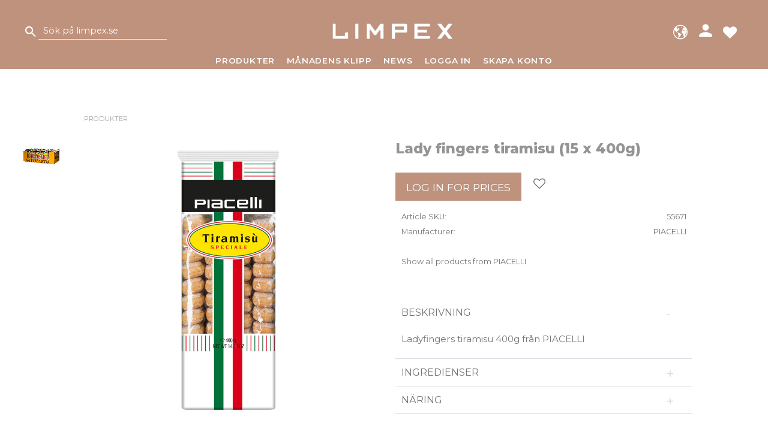

--- FILE ---
content_type: text/css
request_url: https://cdn.starwebserver.se/shops/limpexkonfektyr/themes/william/css/shop-custom.min.css?_=1745999678
body_size: 12085
content:
@charset "UTF-8";@keyframes fadein{0%{opacity:0}100%{opacity:1}}body,button,html,input,select,textarea,.save-percent-info,.slideshow-block .caption,h1,h2,h3,h4,a{overflow-wrap:break-word;word-wrap:break-word;-ms-word-break:break-all;word-break:break-word;-ms-hyphens:auto;-moz-hyphens:auto;-webkit-hyphens:auto;hyphens:auto;letter-spacing:normal}h1{margin-top:0}body,button,html,input,select,textarea,.save-percent-info,.slideshow-block .caption{font-family:"Montserrat",sans-serif}h1,h2,h3,h4,.product-price{font-family:"Montserrat",sans-serif}.selling-price{color:#b94d40}.bundled-products-gallery .product-sku,.products-gallery .product-sku,.related-products-gallery .product-sku{font-family:"Montserrat",sans-serif}.max-width-l{max-width:1600px;margin-left:auto!important;margin-right:auto!important}.max-width-m{max-width:1200px;margin-left:auto!important;margin-right:auto!important}.max-width-s{max-width:900px;margin-left:auto!important;margin-right:auto!important}.margin-top-l{margin-top:80px!important}.margin-top-m{margin-top:40px!important}.margin-top-s{margin-top:10px!important}.margin-bottom-l{margin-bottom:120px!important}.margin-bottom-m{margin-bottom:60px!important}.margin-bottom-s{margin-bottom:30px!important}.fullbredd{width:100%}.fullbredd img{width:100%}.fullbredd p{margin:0}.fullbredd-bild{width:calc(100% + 20px);max-width:calc(100% + 20px);margin:150px 0 80px -10px;padding:0}.fullbredd-bild img{width:100%;margin:0;padding:0}.fullbredd-bild p{margin:0;padding:0}.fill-images img{width:100%;height:auto;object-fit:cover}.text-align-center{text-align:center}.product-list-block .variants-container .image-variants-images{position:relative}.product-list-block .variants-container .image-variants-images:before{content:"";background:rgba(255,255,255,0);position:absolute;top:-60px;right:auto;bottom:auto;left:0;width:calc(100% - 60px);height:60px}.original-price .price{text-decoration:none}.original-price .price .amount{text-decoration:line-through}.product-list .gallery .original-price .price{font-size:1.2rem}.button,.cart-content-close,.checkout-link,.product-status-checkout-link,button{background-color:#BF927D}.desktop .button:hover,.desktop .cart-content-close:hover,.desktop .checkout-link:hover,.desktop .product-status-checkout-link:hover,.desktop button:hover,.desktop input[type=button]:hover,.desktop input[type=submit]:hover{background-color:#654939}.has-favorite-cart .add-to-cart-form .order-data,.has-favorite-cart .add-to-cart-form .product-add-to-cart-action,.has-favorite-cart .add-to-cart-form .product-status,.has-favorite-cart .add-to-cart-form .product-variants,.has-favorite-cart .add-to-cart-form .quantity-field{margin-right:0;width:100%}.products-gallery .has-image-variants .image-variants-color,.related-products-gallery .has-image-variants .image-variants-color{border:1px solid rgba(0,0,0,.2)}.category-list-block{max-width:1600px}.category-list-block h2{position:relative;display:inline-block;color:#000;font-weight:900;font-size:.85rem;position:relative;text-align:center;margin-bottom:0;background:#FFF;z-index:50;text-transform:uppercase;padding:0}.category-list-block h2:after{content:"";position:absolute;top:auto;right:0;bottom:0;left:auto;width:24px;height:2px;background-color:#BF927D}.category-list-block .categories-gallery,.category-list-block .flickity-slider{margin-left:-10px;margin-right:0;justify-content:center}@media only screen and (min-width:560px){.category-list-block .categories-gallery,.category-list-block .flickity-slider{margin-left:-20px;margin-right:-10px}}@media only screen and (min-width:1080px){.category-list-block .categories-gallery,.category-list-block .flickity-slider{margin-left:0;margin-right:0}}.category-list-block .categories-gallery .gallery-item,.category-list-block .flickity-slider .gallery-item{margin-bottom:10px;border:solid 1px rgba(0,0,0,.1);transition:background-color 0.3s}@media only screen and (min-width:1080px){.category-list-block .categories-gallery .gallery-item,.category-list-block .flickity-slider .gallery-item{width:calc(20% - 20px)}}.category-list-block .categories-gallery .gallery-item a.category-info,.category-list-block .flickity-slider .gallery-item a.category-info{flex-direction:row}.category-list-block .categories-gallery .gallery-item a.category-info figure,.category-list-block .flickity-slider .gallery-item a.category-info figure{flex:unset}.category-list-block .categories-gallery .gallery-item .details,.category-list-block .flickity-slider .gallery-item .details{flex:auto}.category-list-block .categories-gallery .gallery-item .details .gallery-item-description,.category-list-block .flickity-slider .gallery-item .details .gallery-item-description{display:flex;align-items:center;height:100%}.category-list-block .categories-gallery .gallery-item img,.category-list-block .flickity-slider .gallery-item img{filter:grayscale(1) contrast(1.2);width:50px;height:50px;object-fit:cover;padding:5px}.category-list-block .categories-gallery .gallery-item figure,.category-list-block .flickity-slider .gallery-item figure{flex:unset;width:50px;height:50px}.category-list-block .categories-gallery .gallery-item figure .figure-content,.category-list-block .flickity-slider .gallery-item figure .figure-content{width:50px;border:0}.category-list-block .categories-gallery .gallery-item h3,.category-list-block .flickity-slider .gallery-item h3{color:#757575;font-weight:800;font-style:normal;text-transform:uppercase;padding:5px 10px 5px 15px;transition:color 0.3s;margin:0;font-size:.75rem;text-overflow:ellipsis;overflow:hidden;white-space:nowrap}@media only screen and (min-width:1080px){.category-list-block .categories-gallery .gallery-item h3,.category-list-block .flickity-slider .gallery-item h3{font-size:1rem}}.categories-gallery h3{max-width:90%}@media only screen and (min-width:1080px){#product-list-page .category-list-block{max-width:100%}#product-list-page .category-list-block .categories-gallery{margin-left:-10px}#product-list-page .category-list-block .categories-gallery .gallery-item{width:calc(33.3334% - 10px)}}@media only screen and (min-width:1080px) and (min-width:1150px){#product-list-page .category-list-block .categories-gallery .gallery-item{width:calc(25% - 10px)}}@media only screen and (min-width:1080px) and (min-width:1550px){#product-list-page .category-list-block .categories-gallery .gallery-item{width:calc(20% - 10px)}}.desktop .gallery-item.has-boost-variants:hover .button.info{display:block}#product-page .boost-active .product-list-container .select-type.advanced.has-image-variants .control:not(.flickity-enabled){display:flex;flex-wrap:wrap;border:solid 1px rgba(0,0,0,.1);padding:3px 3px 0 3px}.favorite:hover:before{color:#BF927D;transition:color 0.3s ease-in-out}.slideshow-block{opacity:1}@media only screen and (min-width:1024px){.flickity-prev-next-button{display:none}}.icon-container .favorite-active:before{content:"\e90c";color:#BF927D}#blog-page .layout,#blog-post-page .layout,.category-description,.customer-page #main-content,.preview-cart-import,.product-overview,.site-footer-content{max-width:100%}.custom-page.has-visible-shopping-cart,.custom-page.has-visible-shopping-favorite-cart,.custom-page.has-visible-off-canvas-nav,#customer-info-page.has-visible-shopping-cart,#customer-info-page.has-visible-shopping-favorite-cart,#customer-info-page.has-visible-off-canvas-nav,#terms-page.has-visible-shopping-cart,#terms-page.has-visible-shopping-favorite-cart,#terms-page.has-visible-off-canvas-nav,#support-page.has-visible-shopping-cart,#support-page.has-visible-shopping-favorite-cart,#support-page.has-visible-off-canvas-nav,#orders-page.has-visible-shopping-cart,#orders-page.has-visible-shopping-favorite-cart,#orders-page.has-visible-off-canvas-nav,#how-page.has-visible-shopping-cart,#how-page.has-visible-shopping-favorite-cart,#how-page.has-visible-off-canvas-nav,#policy-page.has-visible-shopping-cart,#policy-page.has-visible-shopping-favorite-cart,#policy-page.has-visible-off-canvas-nav,#complaint-return-page.has-visible-shopping-cart,#complaint-return-page.has-visible-shopping-favorite-cart,#complaint-return-page.has-visible-off-canvas-nav,#product-page.has-visible-shopping-cart,#product-page.has-visible-shopping-favorite-cart,#product-page.has-visible-off-canvas-nav{margin-top:0}.custom-page #content,#customer-info-page #content,#terms-page #content,#support-page #content,#orders-page #content,#how-page #content,#policy-page #content,#complaint-return-page #content,#product-page #content{padding-top:95px}@media only screen and (min-width:1024px){.custom-page #content,#customer-info-page #content,#terms-page #content,#support-page #content,#orders-page #content,#how-page #content,#policy-page #content,#complaint-return-page #content,#product-page #content{padding-top:145px}}.custom-page #main-content,#customer-info-page #main-content,#terms-page #main-content,#support-page #main-content,#orders-page #main-content,#how-page #main-content,#policy-page #main-content,#complaint-return-page #main-content,#product-page #main-content{max-width:1300px;margin-left:auto;margin-right:auto;background:#FFF;margin-top:20px;padding:.1rem 1rem 1rem 1rem}.block.column-content.inline-button{display:flex;justify-content:center;align-items:center;text-transform:uppercase;width:100%;background-color:#FFF}.block.column-content.inline-button a{font-size:.9rem;font-weight:200;min-width:200px;position:relative;display:flex;justify-content:center;align-items:center;letter-spacing:.1rem;transition:letter-spacing 0.5s}.block.column-content.inline-button a:hover{text-decoration:none;letter-spacing:.2rem;transition:letter-spacing 0.5s}body,html,input,select,textarea{color:#757575}.block.column-content.inline-button-blog{display:flex;justify-content:flex-end;align-items:center;text-transform:uppercase;width:100%;max-width:none}.block.column-content.inline-button-blog p{margin:0;opacity:0;transform:translateX(50px);transition:transform 0.3s ease-out,opacity 0.3s}.block.column-content.inline-button-blog a{position:relative;color:#FFF;font-size:.85rem;font-weight:800;min-width:200px;display:flex;justify-content:center;align-items:center;padding:10px 37px 10px 0}.block.column-content.inline-button-blog a:before{position:absolute;content:"";right:17px;width:100%;height:100%;background-color:#654939;transform:skewX(-30deg);z-index:-5}.block.column-content.inline-button-blog a:hover{text-decoration:none}.two.column-content.two-column-info-module{max-width:none;width:calc(100% + 20px);margin-left:-10px;margin-right:-10px;position:relative;height:400px;margin-bottom:220px}@media only screen and (min-width:1024px){.two.column-content.two-column-info-module{margin-right:-10px;margin-bottom:0}}.two.column-content.two-column-info-module .column.left img{object-position:right center;object-fit:cover;position:absolute;top:0;right:0;bottom:0;left:0;width:100%;height:100%;z-index:-1}.two.column-content.two-column-info-module .column.right{position:absolute;right:auto;bottom:auto;left:-6vw;width:474px;min-height:300px;background:#FFF;padding:40px;transform:rotate(-5deg) scale(.9);border:solid 30px #000;border-radius:5px;top:330px}@media only screen and (min-width:1024px){.two.column-content.two-column-info-module .column.right{transform:rotate(-5deg) scale(1);left:4vw;top:110px}}.two.column-content.two-column-info-module .column.right h1{margin-top:0;font-size:2.3rem;font-weight:700}.mobile-menu-with-left-push.has-visible-off-canvas-nav #page-container{-webkit-transform:translate3d(265px,0,0);transform:translate3d(265px,0,0)}.off-canvas-nav{background-color:#BF927D;padding-top:16px;width:275px;text-transform:uppercase}.off-canvas-nav a.menu-level-1-title{font-size:1rem;color:#FFF;padding:12px 10px 12px 19px;border-bottom:solid 1px}.off-canvas-nav li.menu-level-1-item:first-child a.menu-level-1-title{border-top:solid 1px}.off-canvas-nav li .menu-level-2-item{position:relative}.off-canvas-nav .toggle-child-menu{line-height:55px}.off-canvas-nav .toggle-child-menu:before{color:#FFF}.off-canvas-nav .menu-level-2:last-of-type{margin-bottom:0}.off-canvas-nav .menu-level-2-item .toggle-child-menu:before,.off-canvas-nav .menu-level-3-item .toggle-child-menu:before,.off-canvas-nav .menu-level-4-item .toggle-child-menu:before,.off-canvas-nav .menu-level-5-item .toggle-child-menu:before{color:#757575}.off-canvas-nav .menu-level-3-item,.off-canvas-nav .menu-level-4-item,.off-canvas-nav .menu-level-5-item{padding-left:20px;background:#FFF}.off-canvas-nav ul.menu.menu-level-2 .menu-level-2-item a.menu-level-2-title{background:#FFF;color:#757575;padding:12px 10px 12px 19px;margin-bottom:0;text-transform:uppercase;line-height:1.3rem;font-size:.9rem;font-weight:600}.off-canvas-nav .menu-level-3-title,.off-canvas-nav .menu-level-4-title,.off-canvas-nav .menu-level-5-title{background:#FFF;font-size:.9rem;padding-right:5px;font-weight:400;text-transform:capitalize;line-height:1.5rem}.off-canvas-nav li.menu-level-3-item:last-child,.off-canvas-nav li.menu-level-4-item:last-child,.off-canvas-nav li.menu-level-5-item:last-child{padding-bottom:.5rem}.off-canvas-nav .menu-level-3-title{padding-left:0}.off-canvas-nav .menu-level-1 .toggle-child-menu{line-height:52px}.off-canvas-nav .menu-level-2 .toggle-child-menu,.off-canvas-nav .menu-level-3 .toggle-child-menu,.off-canvas-nav .menu-level-4 .toggle-child-menu,.off-canvas-nav .menu-level-5 .toggle-child-menu{line-height:52px}.save-percent-info{position:absolute;display:flex;justify-content:center;align-items:center;color:#FFF;background-color:#b94d40;top:10px;left:10px;font-size:20px;width:3rem;height:3rem;border-radius:50%;letter-spacing:0;z-index:10}.save-percent-info .percentage{margin-top:0;margin-left:0;display:flex}.save-percent-info .value{font-size:.95rem;letter-spacing:0;font-weight:600;font-family:"Montserrat",sans-serif}.save-percent-info .unit{font-size:.95rem;letter-spacing:0;font-weight:600;font-family:"Montserrat",sans-serif;margin-left:0}.block.column-content.inline-button-blog.animate-in p{opacity:1;transform:translateX(0);transition:transform 0.8s ease-out,opacity 0.3s}.has-favorite-cart .add-to-cart-form .product-add-to-cart-action{background-color:rgba(0,0,0,0);color:#757575;font-size:1rem;font-weight:600}.has-favorite-cart .add-to-cart-form .product-add-to-cart-action:hover{color:#654939}.products-gallery figure img,.related-products-gallery figure img{width:100%;height:100%;object-fit:contain}#product-page .related-products{margin-right:0;margin-left:-10px}#product-page .related-products .gallery-item{margin-bottom:80px}#product-page .related-products .gallery-item .button{opacity:1;top:auto;right:0;bottom:0;left:0;background:rgba(255,255,255,.9);padding:10px 15px;border-radius:10px 0 0 0}#product-page .related-products .gallery-item .product-offer{width:100%}#product-page .related-products .gallery-item .icon-container{top:0;left:auto;right:0;bottom:auto;width:auto;background-color:rgba(255,255,255,.9);border-radius:0 10px 0 0}#product-page .related-products .gallery-item .add-to-cart,#product-page .related-products .gallery-item .button.info{padding:0}#product-page .related-products .gallery-item .add-to-cart span,#product-page .related-products .gallery-item .button.info span{padding:8px 15px 10px 15px;background-color:#BF927D}.read-more-btn{position:relative;display:flex;justify-content:center;margin-top:10px}.read-more-btn:before{content:"";display:block;position:absolute;top:-25px;left:0;width:100%;height:25px}.read-more-btn a{text-align:center;width:200px;color:#FFF;background-color:#757575;font-size:.8rem;font-weight:600;text-transform:uppercase;letter-spacing:.05rem;transition:letter-spacing 0.5s;display:flex;justify-content:center;align-items:center}.read-more-btn a:hover{text-decoration:none;letter-spacing:0rem;transition:letter-spacing 0.5s}.read-more-btn a span{margin-top:4px}.read-more-btn a:after{content:"";position:absolute;left:10px;right:0;bottom:0;width:10%;border-bottom:solid 1px #272727;transform:scaleX(0);transition:transform 0.5s;margin-left:auto;margin-right:auto}.read-more-btn a:before{content:"\e600";font-family:"swt";font-size:.8rem;speak:none;font-style:normal;font-weight:400;font-variant:normal;text-transform:none;line-height:1.6rem;-webkit-font-smoothing:antialiased;-moz-osx-font-smoothing:grayscale;padding-right:5px}.read-more-btn .read-more-btn.open{margin-top:10px}.favorite-item-count .number{background-color:#FFF;border:solid 1px #757575;color:#757575;font-size:10px;line-height:18px;margin-top:3px}.product-item-count .number{background-color:#FFF;border:solid 1px #757575;color:#757575;font-size:10px;width:23px;height:23px;line-height:22px}#page-container{max-width:100%;overflow:hidden}#content{padding-left:10px;padding-right:10px;padding-bottom:0;padding-top:110px}@media only screen and (min-width:620px){#content{padding-left:10px;padding-right:10px;padding-top:155px}}.save-percent-info,.slideshow-block .caption,h1,h2,h3,h4{word-break:normal}.display-none{display:none!important}#start-page .products-gallery{position:relative}#start-page .products-gallery:before{content:"";background-color:rgba(0,0,0,.1);position:absolute;top:0;right:0;bottom:auto;left:0;width:calc(100% + 7px);transform:translate(-7px,-10px)}.products-gallery.gallery-layout-3 .gallery-item,.products-gallery.gallery-layout-4 .gallery-item{width:calc(50% - 40px)}@media only screen and (min-width:1100px){.products-gallery.gallery-layout-3 .gallery-item,.products-gallery.gallery-layout-4 .gallery-item{width:calc(33.3334% - 80px)}}@media only screen and (min-width:1550px){.products-gallery.gallery-layout-3 .gallery-item,.products-gallery.gallery-layout-4 .gallery-item{width:calc(25% - 80px)}}@media only screen and (min-width:2560px){.products-gallery.gallery-layout-3 .gallery-item,.products-gallery.gallery-layout-4 .gallery-item{width:calc(16.6667% - 80px)}}#product-list-page .products-gallery.gallery-layout-3 .gallery-item,#product-list-page .products-gallery.gallery-layout-4 .gallery-item{margin-bottom:120px}.gallery-item{margin-bottom:10px;margin-left:40px}@media only screen and (min-width:1024px){.gallery-item{margin-left:80px}}.gallery-item .details{text-align:center}.products-gallery figure img,.related-products-gallery figure img{width:100%;height:100%;object-fit:contain}.slideshow-block.slideshow-as-list{position:relative;opacity:1}.has-fixed-site-header #site-header-phantom{height:0!important}@media only screen and (min-width:1150px){.has-fixed-site-header #site-header-phantom{height:0!important}}@media only screen and (max-width:1150px){.header-items .header-item-3{display:none}#mobile-menu{display:block}}@media only screen and (max-width:1150px){#mobile-menu span:before{top:-10px}#mobile-menu span:after{bottom:-10px}}#mobile-menu{left:25px;top:14px;z-index:999;padding-top:0}#mobile-menu span{height:2px;background:#FFF}#mobile-menu span:before{height:2px;background:#FFF;left:0}#mobile-menu span:after{height:2px;background:#FFF;left:0}.has-visible-off-canvas-nav #mobile-menu{left:20px;z-index:999}.has-visible-off-canvas-nav #mobile-menu:after{content:""}.has-visible-off-canvas-nav #mobile-menu span{height:2px;background:rgba(255,255,255,0)}.has-visible-off-canvas-nav #mobile-menu span:before{left:0;height:2px;background:#FFF}.has-visible-off-canvas-nav #mobile-menu span:after{left:0;height:2px;background:#FFF}#home{margin:0 auto;padding-left:65px}#home img{height:auto;width:25vw}@media only screen and (min-width:1150px){#home img{width:200px}}.page-scrolled-down #site-header .site-header-wrapper,.sw-design-invert #site-header .site-header-wrapper{background:#BF927D;transition:background 0.5s;box-shadow:0 0 15px rgba(0,0,0,.03)}.page-scrolled-down #site-header .header-item-1,.sw-design-invert #site-header .header-item-1{background:rgba(0,0,0,.1);transition:background 0.5s}.shopping-favorite-cart .favorite-cart-icon:before{content:"\e611";font-size:26px}.shopping-favorite-cart .favorite:before{font-size:26px}.shopping-favorite-cart .favorite:before:hover{color:#757575}#site-header{position:fixed;background-color:rgba(0,0,0,0);height:75px!important;top:0;left:0;bottom:auto;right:0;z-index:200}@media only screen and (min-width:1150px){#site-header{height:115px!important}}#site-header .site-header-wrapper{height:75px!important;background:linear-gradient(180deg,rgba(38,30,26,.8) 10%,rgba(101,73,57,0) 100%,rgba(101,73,57,0) 100%);padding-left:0;padding-right:0;position:fixed;top:0;width:100%}@media only screen and (min-width:1150px){#site-header .site-header-wrapper{height:115px!important}}#site-header .site-header-wrapper:before{content:"";z-index:0;background-size:cover;background-position:center;opacity:.2;position:absolute;top:0;left:0;bottom:0;right:0}#site-header .search-block{width:100%;top:50px;right:10px;bottom:0;left:0;position:absolute;margin:0 auto}@media only screen and (min-width:1150px){#site-header .search-block{margin:unset;top:0;width:200px;position:relative;margin-left:3vw}}#site-header .search-block.slidein-objekt{transform:translatex(-100vw);transition:transform 0.3s}@media only screen and (min-width:1150px){#site-header .search-block.slidein-objekt{transform:translatex(0)}}#site-header .search-block.show-slidein-objekt{transform:translatex(0);transition:transform 0.3s}#site-header .search-block .content{background-color:#BF927D;padding:5px 60px}@media only screen and (min-width:1150px){#site-header .search-block .content{background-color:rgba(0,0,0,0);padding:unset}}#site-header .search-block button{color:#FFF;background-color:rgba(0,0,0,0);order:1}#site-header .search-block .field-wrap.search-type.required{order:2}#site-header .search-block input[type=search]{background-color:rgba(0,0,0,0);color:#FFF}@media only screen and (min-width:1150px){#site-header .search-block input[type=search]{border-bottom:1px solid #FFF}}#site-header .search-block input::placeholder{color:#FFF}#site-header .search-block .quick-search-results{top:30px!important;border-radius:20px;transform:translate(0,6px)}@media only screen and (min-width:1150px){#site-header .search-block .quick-search-results{min-width:465px}}#site-header .header-item-1{display:none;width:100%;background:#373737;flex:1 0 auto;color:#FFF;justify-content:center}@media only screen and (max-width:700px){#site-header .header-item-1{justify-content:center;padding-left:0}}#site-header .header-item-1 a,#site-header .header-item-1 a:hover{text-transform:uppercase;color:#FFF;font-size:.75rem;font-weight:400}#site-header .header-item-1 .uspar{height:25px;margin-left:13px;width:auto;display:flex}#site-header .header-item-1 .uspar li{display:flex;margin-right:26px;margin-left:0;font-size:.75rem;text-transform:uppercase;color:#FFF;font-weight:400;letter-spacing:.05rem}#site-header .header-item-1 .uspar .fri-frakt{position:absolute;left:3.4vw;margin-right:0}#site-header .header-item-1 .uspar .fri-frakt i.material-icons{margin-left:5px}#site-header .header-item-1 .uspar li.tele{display:none}#site-header .header-item-1 .uspar li.tele .material-icons{font-size:1.05rem}#site-header .header-item-1 .uspar li.tele a{font-size:.75rem}@media only screen and (max-width:1150px){#site-header .header-item-1 .uspar li.tele,#site-header .header-item-1 .uspar li.kundtjanst,#site-header .header-item-1 .uspar li.faq,#site-header .header-item-1 .uspar li.omoss,#site-header .header-item-1 .uspar li.verkstad{display:none}}@media only screen and (max-width:1080px){#site-header .header-item-1 .uspar li.fri-frakt,#site-header .header-item-1 .uspar li.snabba-leveranser{display:none}}@media only screen and (min-width:1080px){#site-header .header-item-1 .uspar .snabba-leveranser{position:absolute;right:4vw;margin-right:0}}#site-header .header-item-1 .material-icons{font-family:"Material Icons";font-weight:400;font-style:normal;font-size:14px;line-height:1;letter-spacing:normal;text-transform:none;display:inline-block;white-space:nowrap;word-wrap:normal;direction:ltr;-webkit-font-feature-settings:"liga";-webkit-font-smoothing:antialiased;padding:4px;color:#FFF}#site-header .header-item-1 .currency-block{position:relative;right:28px;display:flex;justify-content:center;align-items:center}@media only screen and (min-width:1080px){#site-header .header-item-1 .currency-block{position:absolute}}#site-header .header-item-1 .currency-block .control{font-size:.75rem}#site-header .header-item-1 .currency-block .control:after{color:#FFF}#site-header .header-item-1 .currency-block .control:before{content:"Valuta";color:#BF927D;position:absolute;left:0}#site-header .header-item-1 .currency-block .control select{color:#BF927D;padding-left:45px;font-size:.75rem}#site-header .header-item-2{position:relative;margin-top:25px}@media only screen and (min-width:1150px){#site-header .header-item-2{margin-top:35px}}#site-header .header-region-2 .language-block.block-67 .control{display:none;text-align:right}@media only screen and (min-width:1080px){#site-header .header-region-2 .language-block.block-67 .control{width:140px;display:block}}#site-header .header-region-2 .language-block.block-67 .control:before{position:absolute;font-size:1.5rem;color:#FFF;content:"\e907";font-family:swt;speak:none;font-style:normal;font-weight:400;font-variant:normal;text-transform:none;line-height:.9;transform:translate(10px,5px);-webkit-font-smoothing:antialiased;-moz-osx-font-smoothing:grayscale}#site-header .header-region-2 .language-block.block-67 .control:after{display:none}#site-header .header-region-2 .language-block.block-67 .control .languages{width:48px;height:28px;color:transparent}#site-header .header-region-2 .language-block.block-67 .control option{background-color:#BF927D;color:#FFF}#site-header .header-region-2 .slidein-button-wrapper{display:block;width:20px;height:100%;margin-right:10px}#site-header .header-region-2 .slidein-button-wrapper a{height:100%;display:flex;justify-content:flex-end;align-items:center}#site-header .header-region-2 .slidein-button-wrapper a:hover{text-decoration:none}#site-header .header-region-2 .slidein-button-wrapper a .material-icons{color:#FFF;font-size:32px;margin:-4px 0;padding:0}@media only screen and (min-width:1150px){#site-header .header-region-2 .slidein-button-wrapper{display:none}}#site-header .header-region-2 .favorite-cart-block{min-width:45px;z-index:50;margin:0 5px 0 5px}@media only screen and (min-width:1150px){#site-header .header-region-2 .favorite-cart-block{margin:0 3vw 0 5px;width:auto;justify-content:center}}#site-header .header-region-2 .favorite-cart-block .favorite:before{color:#fff;content:"\e90c";font-size:23px;margin-top:2px;transition:color 0.3s}#site-header .header-region-2 .favorite-cart-block .open-off-canvas-favorites{margin-right:0}@media only screen and (min-width:1100px){#site-header .header-region-2 .favorite-cart-block .open-off-canvas-favorites{margin-right:5px}}#site-header .header-region-2 .favorite-cart-block .favorite-has-items,#site-header .header-region-2 .favorite-cart-block .product-item-count.quantity{position:absolute;opacity:1;top:-10px;right:-9px}#site-header .header-region-2 .open-off-canvas-products .favorite-cart-icon:before{content:"\e611";color:#fff;font-size:26px;transition:color 0.3s}@media only screen and (min-width:1150px){#site-header .header-region-2 .minasidor-wrapper{z-index:50}#site-header .header-region-2 .minasidor-wrapper .minasidor{display:flex;justify-content:center;align-items:center;color:#BF927D}#site-header .header-region-2 .minasidor-wrapper .minasidor:before{content:"Mina sidor"}#site-header .header-region-2 .minasidor-wrapper .minasidor .material-icons{font-family:"Material Icons";font-size:28px;color:#BF927D;padding:10px 15px 10px 15px;transition:padding 0.3s}#site-header .header-region-2 .minasidor-wrapper .minasidor:hover{text-decoration:none}#site-header .header-region-2 .minasidor-wrapper .minasidor:hover .material-icons{padding:10px 15px 10px 10px;transition:padding 0.3s}}#site-header .header-item-3{justify-content:center}@media only screen and (max-width:1150px){#site-header .header-item-3{background:#654939;height:39px}}#site-header .header-region-3{padding-top:0;margin-top:20px;-webkit-justify-content:flex-start;justify-content:center}@media only screen and (max-width:1150px){#site-header .header-region-3 .header-item-3{background:#654939;height:39px}}#site-header .header-region-3 .menu-block-with-mega-dropdown-menu .menu-level-1-item{position:relative;z-index:1}#site-header .header-region-3 .menu-block-with-mega-dropdown-menu .menu-level-1-item:hover a{color:#D8DDE3}#site-header .header-region-3 .menu-level-3-item{color:#757575;padding:0 0 0 10px;margin-right:20px}#site-header .header-region-3 .menu-level-3-item a{text-transform:uppercase}#site-header .header-region-3 .menu-level-3-item a:hover{text-decoration:underline!important}#site-header .header-region-3 .menu-block-with-mega-dropdown-menu .menu-level-1-title{position:relative;font-size:.85rem;letter-spacing:.05rem;font-weight:600;font-style:normal;padding:0 10px 10px 10px;color:#FFF;z-index:1}#site-header .header-region-3 .menu-block-with-mega-dropdown-menu .menu-level-1{width:100%;left:0;top:0;right:0}#site-header .header-region-3 .menu-block-with-mega-dropdown-menu .menu-level-2{position:fixed;background-color:#FFF;border-top:solid 1px rgba(0,0,0,.1);max-width:100%;margin-left:auto;margin-right:auto;height:auto;max-height:calc(100vh - 190px);overflow-y:auto;left:0;right:0;opacity:0;transition:opacity 0.5s ease-in-out,transform 0.2s ease-in-out;box-shadow:0 15px 15px rgba(0,0,0,.05);margin-top:-3px;justify-content:flex-start;padding:15px}@media only screen and (min-width:1550px){#site-header .header-region-3 .menu-block-with-mega-dropdown-menu .menu-level-2{padding:15px 5vw 15px 5vw}}#site-header .header-region-3 .menu-block-with-mega-dropdown-menu li:hover ul.menu-level-2{justify-content:center;transform:translateX(0);opacity:1;transition:opacity 0.5s ease-in-out,transform 0.2s ease-in-out}#site-header .header-region-3 .menu-block-with-mega-dropdown-menu .menu-level-2-item{width:12.5%;padding:5px 10px;margin-bottom:10px}#site-header .header-region-3 .menu-block-with-mega-dropdown-menu .menu-level-2-item a.menu-level-2-title{position:relative;text-transform:uppercase;font-size:.7rem;font-weight:800;font-style:normal;color:#757575;display:inline-block;position:relative;padding:2px 0 2px 10px;margin-right:20px}#site-header .header-region-3 .menu-block-with-mega-dropdown-menu .menu-level-2-item a.menu-level-2-title:hover{text-decoration:underline!important}#site-header .header-region-3 .menu-block-with-mega-dropdown-menu .menu-level-2-item a.menu-level-3-title,#site-header .header-region-3 .menu-block-with-mega-dropdown-menu .menu-level-2-item a.menu-level-4-title,#site-header .header-region-3 .menu-block-with-mega-dropdown-menu .menu-level-2-item a.menu-level-5-title{color:#757575;letter-spacing:.05rem;font-size:.7rem;font-weight:400;text-transform:none}#site-header .header-region-3 .menu-block-with-mega-dropdown-menu .menu-level-2-item a.menu-level-3-title{text-transform:uppercase}#site-header .header-region-3 .menu-block-with-mega-dropdown-menu .menu-level-2-item a.menu-level-4-title,#site-header .header-region-3 .menu-block-with-mega-dropdown-menu .menu-level-2-item a.menu-level-5-title{padding-left:10px}.admin-user-logged-in #site-header .site-header-wrapper{top:50px}.swipe-categories{padding:0}@media only screen and (min-width:1024px){.swipe-categories{padding:0 30px 0 20px}}.swipe-categories .flickity-prev-next-button{display:block;top:74%}.swipe-categories .flickity-slider{top:3px!important;left:3px!important}@media only screen and (max-width:700px){.swipe-categories .flickity-slider{left:10px!important}}.swipe-categories .flickity-page-dots{bottom:-20px;display:none}.swipe-categories .flickity-page-dots .dot{width:5px;height:5px;margin:0 4px}.swipe-categories .categories-gallery .gallery-item{width:calc(20% - 10px);margin-left:10px}.swipe-categories .flickity-prev-next-button.next{transform:scale(.6) translate(0,-40px);display:none}@media only screen and (min-width:1024px){.swipe-categories .flickity-prev-next-button.next{right:-30px;display:block}}.swipe-categories .flickity-prev-next-button.previous{transform:scale(.6) translate(0,-40px);display:none}@media only screen and (min-width:1024px){.swipe-categories .flickity-prev-next-button.previous{left:-30px;display:block}}.swipe-categories .flickity-prev-next-button:disabled{opacity:0}.swipe-categories .flickity-prev-next-button{background:rgba(0,0,0,0);display:block}.swipe-categories .flickity-prev-next-button .arrow{fill:rgba(0,0,0,.5)}.swipe-categories .desktop .flickity-prev-next-button:hover{background:rgba(0,0,0,.5)}@media only screen and (max-width:700px){.swipe-categories .brands .categories-gallery .gallery-item{width:calc(50% - 10px)}}@media only screen and (max-width:1150px){.swipe .products-gallery.gallery-layout-3 .gallery-item,.swipe .products-gallery.gallery-layout-4 .gallery-item{width:calc(50% - 20px);margin-left:20px}}.swipe .flickity-prev-next-button{display:block;top:35%}.swipe .flickity-viewport{width:100%}.swipe .flickity-slider{top:3px!important;left:3px!important}@media only screen and (max-width:700px){.swipe .flickity-slider{left:-80px!important}}.swipe .flickity-page-dots{bottom:-20px}@media only screen and (min-width:700px){.swipe .flickity-page-dots{display:none}}.swipe .flickity-page-dots .dot{width:5px;height:5px;margin:0 4px}.swipe .categories-gallery .gallery-item{width:calc(20% - 10px);margin-left:10px}.swipe .flickity-prev-next-button.next{display:none}@media only screen and (min-width:1024px){.swipe .flickity-prev-next-button.next{right:-50px;display:block}}.swipe .flickity-prev-next-button.previous{display:none}@media only screen and (min-width:1024px){.swipe .flickity-prev-next-button.previous{left:-50px;display:block}}.swipe .flickity-prev-next-button:disabled{opacity:0}.swipe .flickity-prev-next-button{background:rgba(0,0,0,0);display:block}.swipe .flickity-prev-next-button .arrow{fill:rgba(0,0,0,.1)}.swipe .desktop .flickity-prev-next-button:hover{background:rgba(0,0,0,.5)}@media only screen and (max-width:700px){.swipe .brands .categories-gallery .gallery-item{width:calc(50% - 10px)}}.three-slideshows-wrapper{display:none}@media only screen and (min-width:1150px){.three-slideshows-wrapper{max-width:100vw;height:46vw;margin:0 -10px;overflow:hidden;display:grid;grid-gap:60px;grid-template-columns:repeat(3,1fr);grid-template-rows:repeat(1,1fr)}.three-slideshows-wrapper img{object-fit:cover;width:100%}}.three-slideshows-wrapper .desktop-slideshow .figure{height:46vw}.three-slideshows-wrapper .desktop-slideshow img,.three-slideshows-wrapper .desktop-slideshow .slide,.three-slideshows-wrapper .desktop-slideshow .flickity-slider{height:100%}.left-slides,.middle-slide,.right-slides{width:0;height:46vw}.three-slideshows-wrapper .left-slides,.three-slideshows-wrapper .middle-slide,.three-slideshows-wrapper .right-slides{width:auto;height:auto;animation:fadein 1s}.mobile-slideshow{top:120px;width:100vw;height:80vh;max-height:800px;margin-bottom:150px}.mobile-slideshow .figure{width:100vw;height:80vh;max-height:800px}.mobile-slideshow img{width:100vw;height:80vh;max-height:800px;object-fit:cover}@media only screen and (min-width:1150px){.mobile-slideshow{display:none}}#start-page{scroll-behavior:smooth}#start-page #main-content{transform:translateY(-275px);margin-bottom:-125px}@media only screen and (min-width:1150px){#start-page #main-content{transform:translateY(-155px)}}#start-page .slideshow-block.top-info-slide.slideshow-as-list{transform:translateY(-10px);background-color:#757575}#start-page .slideshow-block.top-info-slide.slideshow-as-list .flickity-viewport{height:800px!important}#start-page .slideshow-block.top-info-slide.slideshow-as-list a .caption:after{top:auto;right:auto;bottom:0;left:10vw;height:60px;width:90px;border-radius:5px;transform:translate(10px,70px);background:#BF927D;color:#FFF;position:absolute;content:"\f101";font-size:40px;font-family:swt;speak:none;font-style:normal;font-weight:400;font-variant:normal;text-transform:none;line-height:1;display:flex;justify-content:center;align-items:center;-webkit-font-smoothing:antialiased;-moz-osx-font-smoothing:grayscale;padding-left:0;transition:0.3s}#start-page .slideshow-block.top-info-slide.slideshow-as-list a .caption:hover:after{padding-left:10px;transition:0.3s}#start-page .slideshow-block.top-info-slide.slideshow-as-list .caption{position:absolute;display:flex;height:auto;flex-direction:column;justify-content:flex-end;margin:0 auto;padding-top:0;position:absolute;top:auto;bottom:130px;width:100%;text-align:left}#start-page .slideshow-block.top-info-slide.slideshow-as-list .caption h3{font-size:1.6rem;font-style:normal;font-weight:400;letter-spacing:.15rem;color:#FFF;line-height:1.5rem;padding:0 10px 5px 10px;margin:0 10vw;text-transform:uppercase;text-shadow:0 5px 20px #757575}#start-page .slideshow-block.top-info-slide.slideshow-as-list .caption p{font-size:1.6rem;font-weight:800;color:#FFF;text-transform:uppercase;margin:0 10vw;padding:5px 8px 3px 8px;background-color:rgba(0,0,0,0);opacity:1;text-align:left;left:0;padding-right:50px}@media only screen and (min-width:1024px){#start-page .slideshow-block.top-info-slide.slideshow-as-list .caption p{font-size:2.8rem}}#start-page .slideshow-block.top-info-slide.slideshow-as-list img{object-fit:cover;width:100%;height:800px}#start-page .product-list-block{max-width:1600px;margin-left:auto!important;margin-right:auto!important;padding:0}@media only screen and (min-width:1024px){#start-page .product-list-block{padding:0 20px 0 10px}}#start-page .one-column-text-block.textblock{margin-top:80px;max-width:830px}#start-page .one-column-text-block.textblock h1,#start-page .one-column-text-block.textblock h2,#start-page .one-column-text-block.textblock h3{color:#757575;font-size:1.1rem;font-weight:600}#start-page .one-column-text-block.textblock p{font-size:.85rem;color:#757575;margin:.85rem 0 0 0}#start-page .slideshow-block.slideshow-as-list .figure a,#start-page .slideshow-block.slideshow-as-list .figure{display:flex;overflow:hidden;width:100%}#start-page .slideshow-block.slideshow-as-list .caption{position:absolute;margin:10px;width:auto;z-index:20;top:auto;right:auto;left:10px;bottom:10px;padding-left:0;padding-right:0;display:flex;justify-content:flex-start;flex-direction:column;flex-wrap:wrap}#start-page .slideshow-block.slideshow-as-list.text-right .caption{top:auto;right:10px;left:auto;bottom:10px}#start-page .slideshow-block.slideshow-as-list h3{position:relative;display:inline-block;font-size:.85rem;transition:transform 0.5s;padding:10px;font-weight:600;letter-spacing:.05rem;font-style:normal;color:#FFF;text-align:center;text-overflow:ellipsis;overflow:hidden;white-space:nowrap;background-color:#BF927D}@media only screen and (min-width:1024px){#start-page .slideshow-block.slideshow-as-list h3{font-size:1.2rem}}#start-page .slideshow-block.slideshow-as-list p{display:inline-block;font-size:.5rem;color:#BF927D;position:relative;padding:5px 10px;text-align:center;font-weight:400;background-color:#FFF;letter-spacing:.05rem;opacity:1;transition:opacity 0.5s}@media only screen and (min-width:1080px){#start-page .slideshow-block.slideshow-as-list p{font-size:.7rem}}#start-page .slideshow-block.slideshow-as-list.grid-two-plus-three{margin:80px auto 50px auto;display:grid;grid-gap:10px;grid-template-columns:repeat(6,1fr);grid-template-rows:repeat(2,1fr);overflow:hidden}#start-page .slideshow-block.slideshow-as-list.grid-two-plus-three .slide{height:30vw;min-height:150px;grid-column-start:auto;grid-column-end:span 3}@media only screen and (min-width:1024px){#start-page .slideshow-block.slideshow-as-list.grid-two-plus-three .slide{height:20vw;grid-column-start:auto;grid-column-end:span 2}}#start-page .slideshow-block.slideshow-as-list.grid-two-plus-three .slide-order-1{grid-column-start:auto;grid-column-end:span 6}@media only screen and (min-width:1024px){#start-page .slideshow-block.slideshow-as-list.grid-two-plus-three .slide-order-1{grid-column-start:auto;grid-column-end:span 3;grid-row-start:1;grid-row-end:1}}@media only screen and (min-width:1024px){#start-page .slideshow-block.slideshow-as-list.grid-two-plus-three .slide-order-2{grid-column-start:auto;grid-column-end:span 3}}#start-page .slideshow-block.slideshow-as-list.grid-two-plus-three .figure{display:flex;height:100%}#start-page .slideshow-block.slideshow-as-list.grid-two-plus-three img{object-fit:cover;min-width:100%}#start-page .slideshow-block.widescreen-image.slideshow-as-list{margin:80px -10px 50px -10px;display:grid;grid-gap:10px;grid-template-columns:repeat(1,1fr);grid-template-rows:repeat(1,1fr);overflow:hidden}#start-page .slideshow-block.widescreen-image.slideshow-as-list .slide{height:30vw;min-height:150px;grid-column-start:1;grid-column-end:1;grid-row-start:1;grid-row-end:1}@media only screen and (min-width:1024px){#start-page .slideshow-block.widescreen-image.slideshow-as-list .slide{height:25vw;grid-column-start:auto;grid-column-end:span 2}}#start-page .slideshow-block.widescreen-image.slideshow-as-list .figure{display:flex;height:100%}#start-page .slideshow-block.widescreen-image.slideshow-as-list img{object-fit:cover;min-width:100%}.products-gallery figure img,.related-products-gallery figure img{width:100%;height:100%;object-fit:contain}.products-gallery .product-price{color:#BF927D;margin-top:10px;display:flex;justify-content:center;align-items:flex-start}.products-gallery figure{z-index:10}.products-gallery .has-image-variants .image-variant-image{margin:0 5px -10px 0}.products-gallery .from.has-from-price{display:none}.flickity-page-dots{display:none;bottom:0}.flickity-page-dots .dot{width:5px;height:5px;margin:0 4px}.flickity-prev-next-button{background:rgba(255,255,255,0);display:none}.product-list{text-align:left;width:100%}.product-list h2{color:#BF927D;font-weight:600;font-size:1.1rem;letter-spacing:.05rem;position:relative;text-align:center;margin-bottom:0;background:#FFF;z-index:50;padding:0;margin-left:0;margin-bottom:50px}@media only screen and (min-width:1100px){.product-list h2{margin-left:20px}}.product-list .gallery{background:#FFF;margin-right:0;margin-left:-40px}@media only screen and (min-width:1150px){.product-list .gallery{margin-left:-80px}}@media only screen and (min-width:700px){.product-list .gallery{margin-left:10px}}.product-list .gallery .button{opacity:1;background:#BF927D;top:auto;right:0;bottom:0;left:0;padding:15px;max-width:200px;margin-left:auto;margin-right:auto}.product-list .gallery .button span{color:#FFF}.product-list .gallery h3{color:#757575;font-weight:600;letter-spacing:.05rem;margin-bottom:5px;text-overflow:unset;overflow:unset;white-space:unset;line-height:1.2rem;font-size:.77rem}@media only screen and (min-width:700px){.product-list .gallery h3{font-size:.9rem}}.product-list .gallery .details{min-height:150px}.product-list .gallery .price{font-size:1.1rem;font-weight:800}.product-list .gallery .selling-price{font-size:1.1rem;font-weight:800;color:#b94d40;order:1}.product-list .gallery .gallery-item-description{flex-grow:unset}.product-list .gallery .original-price{order:0;font-size:1.1rem;font-weight:800;color:#757575;line-height:1.5rem;margin-right:.5rem}.product-list .icon-container{right:0;width:auto;top:0;left:auto;bottom:auto;background-color:#FFF;border-radius:50%;z-index:90}.product-list .icon-container .favorite{height:35px;width:35px}.product-list .icon-container .favorite:before{color:#757575;transition:color 0.3s ease-in-out;font-size:24px}.product-list .icon-container:hover .favorite:before,.product-list .icon-container .favorite-active:before{color:#BF927D;transition:color 0.3s ease-in-out}.product-list .gallery-item .add-to-cart span,.product-list .gallery-item .button.info span{color:#FFF;font-weight:600;transition:color 0.3s ease-in-out}.product-list .gallery-item .add-to-cart span:hover,.product-list .gallery-item .button.info span:hover{color:#D8DDE3;transition:color 0.3s ease-in-out}.product-list .variant-favorites{padding-bottom:0}.product-list .all-favorites-container{height:100%;top:0}.product-list .all-favorites-container .product-price{flex:auto}.product-list .all-favorites-container .product-price .price{font-size:.9rem}.product-list .all-favorites-container .icon-container{background-color:rgba(255,255,255,0);margin-right:5px}.product-list .all-favorites-container .favorites-group a{display:flex;flex-direction:column}.product-list .all-favorites-container .favorites-group .image-favorites-variant-image{height:70px;width:70px;margin:10px 5px 0 5px}.product-list .all-favorites-container .favorites-group .text-variants{margin-top:5px;font-size:.8rem}.product-filter{width:100%}@media only screen and (min-width:1024px){.product-filter{width:310px}}#product-list-page .product-list,#search-page .search-results-content{width:100%}@media only screen and (min-width:1024px){#product-list-page .product-list,#search-page .search-results-content{width:calc(100% - 310px);margin-right:130px}}.search-results{max-width:100%;font-weight:700}.search-results .search-results-label{width:100%}@media only screen and (min-width:1024px){.search-results{display:flex;flex-wrap:wrap}}.product-label{z-index:10}.product-label-0{top:0;right:0;width:100px;height:100px}.product-label-0 span{line-height:18px;top:32px;right:-32px;width:150px;font-weight:800;background-color:#757575;padding-bottom:.05rem}.product-label-1{top:0;right:0;left:auto;width:225px;height:225px;position:absolute;overflow:hidden;text-align:center;pointer-events:none}.product-label-1 span{font-weight:800;background-color:#BF927D;top:51px;right:-52px;width:340px;transform:rotate(45deg);padding-top:2px}#product-list-page #main-content,#search-page #main-content{text-align:center!important}#product-list-page #margin-content,#search-page #margin-content{display:flex;flex-direction:column}#product-list-page .gallery-layout,#search-page .gallery-layout{display:none}#product-list-page .product-list .gallery,#search-page .product-list .gallery{justify-content:flex-start}#product-list-page .category-description,#search-page .category-description{max-width:830px;text-align:center;font-size:.85rem}#product-list-page .category-description p,#search-page .category-description p{margin:0 0 .85em 0}#product-list-page .category-description-two,#search-page .category-description-two{margin:0 auto 100px auto;max-width:830px;text-align:left}#product-list-page .category-description-two h1,#product-list-page .category-description-two h2,#product-list-page .category-description-two h3,#product-list-page .category-description-two h4,#search-page .category-description-two h1,#search-page .category-description-two h2,#search-page .category-description-two h3,#search-page .category-description-two h4{color:#757575;font-size:1.1rem;font-weight:600}#product-list-page .category-description-two p,#search-page .category-description-two p{font-size:.85rem;color:#757575;margin:.85rem 0 0 0}#product-list-page .page-headline,#search-page .page-headline{margin-top:10px;display:inline-block;color:#949494;font-weight:800;font-size:1.6rem;position:relative;text-align:center;margin-bottom:0;z-index:50;text-transform:uppercase;padding:10px 30px 2px 30px}#product-list-page .page-headline,#product-list-page .breadcrumbs,#search-page .page-headline,#search-page .breadcrumbs{text-align:center;margin-top:0;padding-top:1px;line-height:130%}#product-list-page .breadcrumb,#search-page .breadcrumb{font-weight:400;font-size:.7rem;font-style:normal;opacity:.5;color:#757575}#product-list-page .product-list-block,#search-page .product-list-block{margin-top:20px;display:flex;flex-direction:column}@media only screen and (min-width:1024px){#product-list-page .product-list-block,#search-page .product-list-block{flex-direction:row}}#product-list-page .product-filter label,#search-page .product-filter label{font-size:.9rem;font-weight:400;color:#757575;background-color:#FFF}#product-list-page .product-filter .filter-item-count,#search-page .product-filter .filter-item-count{opacity:1}#product-list-page .product-filter .see-less-filter-items,#product-list-page .product-filter .see-more-filter-items,#search-page .product-filter .see-less-filter-items,#search-page .product-filter .see-more-filter-items{margin-top:7px}#product-list-page .filter-group-title,#search-page .filter-group-title{text-transform:uppercase;padding:8px 50px 8px 15px;opacity:1}#product-list-page .filter-group-closed .filter-group-title,#product-list-page .filter-group-open .filter-group-title,#search-page .filter-group-closed .filter-group-title,#search-page .filter-group-open .filter-group-title{margin:0;color:#FFF;font-weight:400;background-color:#BF927D}#product-list-page .filter-group,#search-page .filter-group{box-shadow:none;width:100%}#product-list-page .filter-groups,#search-page .filter-groups{margin-top:0}@media only screen and (min-width:1024px){#product-list-page .filter-groups,#search-page .filter-groups{margin-left:-1%;margin-top:0;text-align:center;display:flex;justify-content:center;flex-direction:column}}#product-list-page .filter-group-content,#search-page .filter-group-content{background-color:#FFF;padding:15px 45px 15px 15px;top:37px;position:static}#product-list-page .see-more-filter-items a,#product-list-page .see-less-filter-items a,#search-page .see-more-filter-items a,#search-page .see-less-filter-items a{color:#FFF;background-color:#BF927D;margin-top:5px;padding:7px 10px}#product-list-page .filter-group-closed .filter-group-content,#search-page .filter-group-closed .filter-group-content{padding-top:0;padding-bottom:0}#product-list-page .irs-bar,#search-page .irs-bar{background-color:#FFF}#product-list-page .has-active-filter-items .active-filters,#search-page .has-active-filter-items .active-filters{display:flex;justify-content:center;flex-wrap:wrap;margin-left:-5px;margin-right:-3px}#product-list-page .remove-active-filter-action,#search-page .remove-active-filter-action{background-color:#654939;width:calc(50% - 5px);display:flex;justify-content:center}#product-list-page .has-multiple-filter-items .clear-active-filters-action,#search-page .has-multiple-filter-items .clear-active-filters-action{position:relative;width:100%;text-align:center;font-size:.77rem;font-weight:400;background-color:#654939;color:#FFF;text-transform:uppercase;display:flex;justify-content:center;margin:0 0 5px 5px;padding:5px 30px 5px 0}#product-list-page .has-multiple-filter-items .clear-active-filters-action:hover,#search-page .has-multiple-filter-items .clear-active-filters-action:hover{text-decoration:none}#product-list-page .gallery-header .pagination,#search-page .gallery-header .pagination{flex-direction:row;margin-top:0}#product-list-page .pagination,#search-page .pagination{margin-top:30px;margin-left:20px;margin-right:auto;display:-webkit-flex;display:flex;-webkit-flex-direction:row;flex-direction:row;justify-content:center;flex-direction:column;align-items:center}#product-list-page .no-products,#search-page .no-products{display:none}#product-list-page #category-description-2 img,#search-page #category-description-2 img{object-fit:cover;width:100%;height:150px}@media only screen and (min-width:700px){#product-list-page #category-description-2 img,#search-page #category-description-2 img{height:230px}}#product-page .product-long-description table{width:100%}#product-page .product-long-description table tr{border-bottom:1px solid}#product-page .product-long-description table tr td{padding:15px 5px 5px 5px}#product-page .product-long-description table tr td:nth-child(odd){font-weight:800}#product-page .product-long-description img{max-width:100%}#product-page .product-label-0{top:0;right:0;left:auto;width:225px;height:225px;position:absolute;overflow:hidden;text-align:center;pointer-events:none}#product-page .product-label-0 span{color:#fff;font-weight:700;background-color:#757575;text-transform:uppercase;font-size:.85rem;top:56px;right:-297px;width:740px;transform:rotate(45deg);display:block;position:absolute;text-align:center;padding-top:2px;line-height:16px;padding-left:16px;padding-right:16px;text-overflow:ellipsis;overflow:hidden;white-space:nowrap}#product-page .related-products-wrap .product-label-0{transform:scale(.7) translate(50px,-50px)}#product-page .product-label-1{top:0;right:0;left:auto;width:225px;height:225px;position:absolute;overflow:hidden;text-align:center;pointer-events:none}#product-page .product-label-1 span{font-weight:700;top:75px;right:0;width:280px;transform:rotate(45deg);display:block;position:absolute;font-size:.85rem;color:#fff;background-color:#BF927D;text-transform:uppercase;text-align:center;line-height:18px;padding-top:2px;padding-left:16px;padding-right:16px;text-overflow:ellipsis;overflow:hidden;white-space:nowrap}#product-page .related-products-wrap .product-label-1{transform:scale(.7) translate(50px,-50px)}#product-page .add-to-cart-form .order-data{margin-bottom:10px}#product-page .add-to-cart-form .order-data .control input[type=text]{padding:5px;border:1px solid rgba(0,0,0,.1)}#product-page .stock-status-info{font-size:2em}#product-page .breadcrumb{color:#757575;padding-right:.4em;font-weight:400;font-size:.7rem;opacity:.8}@media only screen and (max-width:620px){#product-page #content{padding-top:0}}#product-page #main-content{max-width:1260px;margin-left:auto;margin-right:auto;background:#FFF;padding:20px 0;margin-bottom:20px}@media only screen and (min-width:1080px){#product-page #main-content{padding:20px;padding-right:116px}}@media only screen and (min-width:1080px){#product-page .breadcrumbs,#product-page .social-sharing{padding-left:110px}}#product-page .related-products-gallery .variants-container{display:none}@media only screen and (max-width:650px){#product-page .product-header,#product-page .product-offer{float:right;width:100%;display:flex;flex-direction:column}}#product-page .product-media{position:relative;margin-top:10px;float:left}@media only screen and (min-width:1080px){#product-page .product-media{width:calc(56% - 30px);display:flex;justify-content:flex-end}}@media only screen and (max-width:650px){#product-page .product-media{width:100%}}#product-page .product-media .product-gallery-layout{display:none}#product-page .product-media .save-percent-info{top:30px;left:120px;right:auto}#product-page .product-media .save-percent-info .percentage{margin-top:0}#product-page .product-name{color:#949494;font-size:1.45rem;font-weight:800;line-height:1.8rem;margin-top:.5rem}#product-page h3,#product-page .control textarea{font-size:1.1rem}#product-page .product-short-description{margin-top:2px;color:rgba(0,0,0,.5);text-overflow:initial;white-space:initial;text-overflow:ellipsis;overflow:hidden;white-space:nowrap;display:-webkit-box;-webkit-box-orient:vertical;-webkit-line-clamp:2;white-space:inherit}#product-page .product-status-checkout-link b:after{font-size:26px}@media only screen and (min-width:1080px){#product-page .product-header{width:44%;margin-top:15px}#product-page .product-offer{float:right;width:44%;display:flex;flex-direction:column}}#product-page .product-offer>.product-price{color:#BF927D;margin:3.5rem 0 .7rem 0;font-size:1.55rem;font-weight:800;display:flex;padding-left:5px}#product-page .product-offer>.product-price .original-price{font-size:1.3rem;opacity:.6;padding-left:1rem}#product-page .product-offer .quantity-field{margin:0;border-bottom:1px solid #D8DDE3;width:calc(60% - 80px)}@media only screen and (min-width:1100px){#product-page .product-offer .quantity-field{width:calc(45% - 80px)}}#product-page .product-offer .quantity-field div.control input[type=number]{border-bottom:0;margin:5px 0 5px 5px;padding:2px 0 2px 5px;background-color:#FFF}#product-page .product-offer .quantity-field div.control input[type=number]:before{position:absolute;top:0;bottom:0;left:0;right:0;width:100%;background-color:rgba(0,0,0,.2)}#product-page .product-offer .quantity-field .unit{display:none}#product-page .product-offer .add-to-cart-form{margin-top:1rem;max-width:100%}#product-page .product-offer .add-to-cart-form .add-to-cart-wrap{margin-left:0;display:flex;position:relative;justify-content:flex-start}#product-page .product-offer .add-to-cart-form .add-to-cart-wrap .caption{opacity:1;top:-15px;left:7px}#product-page .product-offer .add-to-cart-form .add-to-cart-wrap .caption span{line-height:0;color:#757575}#product-page .product-offer .quick-select-styled{border:1px solid rgba(0,0,0,.1)!important}#product-page .product-offer .quick-select-styled:hover{background-color:#FFF!important;color:#757575!important}#product-page .product-offer .quick-select-styled:hover:after{color:#757575!important}#product-page .product-offer .add-to-cart-form .product-variants{margin-right:0;width:100%;margin-bottom:30px}#product-page .product-offer .add-to-cart-form .product-variants .select-type{position:relative}#product-page .product-offer .add-to-cart-form .product-variants .select-type select{border:0;font-size:1rem;padding-left:5px}#product-page .product-offer .add-to-cart-form .product-variants .caption{opacity:1;top:-3px}#product-page .product-offer .product-status-checkout-link{background-color:#654939}#product-page .product-offer button.in-stock-notify{width:calc(100% - 90px);background-color:rgba(0,0,0,.03);color:#757575}#product-page .product-offer button.in-stock-notify:hover{background-color:rgba(0,0,0,.03);color:#654939}#product-page .product-offer .product-details,#product-page .product-offer .manufacturer-related-products{font-size:.8rem;margin-top:4px;max-width:100%;width:100%;margin-right:10px;padding:10px}#product-page .product-offer .product-details dd,#product-page .product-offer .product-details dt,#product-page .product-offer .manufacturer-related-products dd,#product-page .product-offer .manufacturer-related-products dt{line-height:1.6rem}#product-page .product-offer .product-rating{display:none}#product-page .product-offer .manufacturer-related-products{margin-top:5px}#product-page .product-offer .manufacturer-related-products a{color:#757575}#product-page .product-offer button{margin:0;width:100%;height:45px;padding:0 0 2px 0;order:0;color:#FFF;background-color:#BF927D}#product-page .product-offer button:hover{background-color:#654939}#product-page .product-offer .add-to-cart-form .toggle-favorite-action{right:0;position:inherit;width:83px}#product-page .product-offer .add-to-cart-form .toggle-favorite-action .favorite:before{display:flex;justify-content:center;align-items:center;margin:13px 0 0 20px;font-size:20px}#product-page .product-offer .file-type a:before{content:attr(data-file-type);position:absolute;top:-1px;left:0;background-color:#d01216;color:#fff;font-size:.7rem;padding:1px 5px;text-transform:uppercase;border:solid 1px rgba(204,204,204,.3);font-weight:700}#product-page .product-offer .file-type a span.file-title{font-size:.7rem;text-transform:uppercase;margin:5px;padding:3px 5px 3px 15px;border:solid 1px rgba(204,204,204,.3);color:#000;background:rgba(204,204,204,.3);transition:background 0.3s}#product-page .product-offer .file-size{font-size:.7rem}#product-page .product-media>figure,#product-page .figure-content{margin-bottom:10px;background:#FFF}@media only screen and (min-width:1080px){#product-page .product-media>figure,#product-page .figure-content{min-width:calc(100% - 100px)}}@media only screen and (min-width:1080px){#product-page .product-gallery{margin-right:20px;width:100px}}@media only screen and (min-width:1080px){#product-page .product-gallery-items{-webkit-flex-direction:column;flex-direction:column}}#product-page .flickity-prev-next-button{display:block}#product-page .product-gallery-items.flickity-enabled{width:530px;transform:rotate(90deg) translate(265px,190px)}#product-page .product-gallery-items.flickity-enabled figure.product-gallery-item{margin-top:5px;margin-bottom:0}#product-page .product-gallery-items.flickity-enabled figure.product-gallery-item .figure-content{transform:rotate(-90deg)}#product-page .product-gallery-items.flickity-enabled .flickity-prev-next-button.next{right:0;transform:translate(45px,-20px) scale(.8)}#product-page .product-gallery-items.flickity-enabled .flickity-prev-next-button.previous{left:0;transform:translate(-45px,-20px) scale(.8)}@media only screen and (min-width:1080px){#product-page .product-media figure{width:80px;order:3}}#product-page .product-media figure img{padding:20px}@media only screen and (min-width:1080px){#product-page .product-gallery-item .figure-content{width:100%}}#product-page .product-gallery-item .figure-content img{padding:5px}#product-page .social-sharing-block{margin-left:0;order:5}#product-page .add-review-comment{width:100%}@media only screen and (min-width:1080px){#product-page .product-long-description{padding-left:100px;width:calc(66% - 30px)}#product-page .related-products-wrap{width:100%;margin-left:30px;margin-top:0;position:relative;padding:0 10px}#product-page .related-products-wrap>h3{color:#949494;font-size:.875rem;font-weight:800;position:relative;max-width:232px;text-align:center;margin-top:60px;margin-left:auto;margin-right:auto;margin-bottom:22px;padding-top:0;z-index:50;text-transform:uppercase}#product-page .related-products-wrap .details h3{background:#FFF}#product-page .related-products-wrap ul.related-products{margin-top:0}#product-page .related-products-wrap ul.related-products h3{color:#757575;font-size:.85rem;font-weight:800;position:relative;max-width:232px;text-align:center;margin-left:auto;margin-right:auto;margin-bottom:0;padding-top:7px;z-index:50;text-transform:uppercase}#product-page .product-overview{display:flex;-webkit-flex-direction:row;flex-direction:row;flex-wrap:wrap}#product-page .bundled-products-gallery .gallery-item{width:calc(33.3334% - 20px)}#product-page .related-products-gallery .gallery-item{width:calc(25% - 80px);justify-content:center}}#product-page .related-products-wrap .product-offer .product-details{visibility:hidden;height:0;padding:0;margin:0}#product-page .related-products-wrap .figure-content{border:0;margin-bottom:0}#product-page .related-products-wrap .selling-price{color:#b94d40}@media only screen and (max-width:1100px){#product-page .related-products-wrap .product-price{min-height:60px;flex-direction:column;align-items:flex-start}#product-page .related-products-wrap .gallery{justify-content:center;margin-top:30px;margin-left:-10px;margin-right:0}}#product-page #product-reviews{width:100%}@media only screen and (min-width:1080px){#product-page #product-reviews{width:calc(100% - 100px);margin:20px 0 0 100px}}#product-page .product-overview{padding-top:20px}#product-page .favorite:hover:before{color:#BF927D}#product-page .favorite-active:before{color:#BF927D}#product-page .volume-pricing{max-width:calc(100% - 60px)}#product-page .volume-pricing .volume-pricing-row .volume{min-width:6em}#product-page .volume-pricing .volume-pricing-row .percent{font-weight:600;color:#b94d40}#product-page .bundled-products{transform:scale(.9) translate(-20px,-20px)}@media only screen and (min-width:1080px){#product-page .bundled-products{transform:scale(.9) translate(-30px,-20px)}}#product-page .bundled-products .bundled-product{align-items:center;padding:0}#product-page .bundled-products a{color:#757575;font-weight:600;display:flex}#product-page .product-long-description{padding-left:0;width:100%;margin-top:2.5rem}#product-page a.accordion-item{min-width:100%;display:inline-block;border-top:solid 1px #D8DDE3;padding:10px;color:#757575;text-transform:uppercase;font-size:1rem;position:relative}#product-page a.accordion-item:after{content:"+";color:#D8DDE3;width:1.5rem;height:1.5rem;position:absolute;right:20px;top:.75rem;font-size:1.5rem}#product-page a.accordion-item.expanded:after{content:"-"}#product-page a.accordion-item:first-of-type{border-top:0}#product-page a.accordion-item:last-of-type{border-bottom:solid 1px #D8DDE3}#product-page a.accordion-item.expanded:last-of-type{border-bottom:solid 1px #D8DDE3}#product-page .accordion-content{padding:0 10px 20px 10px}#product-page .accordion-content:last-of-type{border-bottom:solid 1px #D8DDE3;padding:0 10px 10px 10px}#product-page .accordion-content p{font-size:.95rem}.site-footer-wrapper{background:#BF927D;margin-top:0;padding:0}.site-footer-wrapper .site-footer-content{max-width:100%;height:auto;display:grid;grid-gap:0;grid-template-columns:repeat(22,1fr);grid-gap:10px;align-items:start;overflow:hidden;position:relative}.site-footer-wrapper .site-footer-content p,.site-footer-wrapper .site-footer-content ul.menu{padding:0 0 0 7px}.site-footer-wrapper .site-footer-content .block{margin-bottom:0}.site-footer-wrapper .site-footer-content .block.news-letter-wrapper{max-width:1040px;margin:20px auto 0 auto;padding:0 20px}.site-footer-wrapper .site-footer-content .block.news-letter-wrapper .content{border:solid 1px #FFF}.site-footer-wrapper .site-footer-content h2,.site-footer-wrapper .site-footer-content h3,.site-footer-wrapper .site-footer-content h4,.site-footer-wrapper .site-footer-content p,.site-footer-wrapper .site-footer-content a{color:#FFF;font-weight:400;font-size:.85rem;line-height:1.45rem}.site-footer-wrapper .site-footer-content .block.kontakt{padding:40px 5px 20px 5px;grid-column-start:6;grid-column-end:9}@media only screen and (max-width:1550px){.site-footer-wrapper .site-footer-content .block.kontakt{grid-column-start:2;grid-column-end:6}}@media only screen and (max-width:1080px){.site-footer-wrapper .site-footer-content .block.kontakt{padding:62px 62px 31px 62px;grid-column-start:1;grid-column-end:23}}.site-footer-wrapper .site-footer-content .block.kundtjanst{padding:40px 5px 20px 5px;grid-column-start:9;grid-column-end:12}@media only screen and (max-width:1550px){.site-footer-wrapper .site-footer-content .block.kundtjanst{grid-column-start:6;grid-column-end:10}}@media only screen and (max-width:1150px){.site-footer-wrapper .site-footer-content .block.kundtjanst{padding:31px 62px;grid-column-start:1;grid-column-end:23}}.site-footer-wrapper .site-footer-content .block.kundtjanst ul.menu.menu-level-1{margin-top:.6em;display:flex;flex-direction:column;flex-wrap:wrap}.site-footer-wrapper .site-footer-content .block.kundtjanst ul.menu.menu-level-1 li{margin:0}.site-footer-wrapper .site-footer-content .block.kundtjanst ul.menu.menu-level-1 .menu-title{padding-left:0;text-transform:inherit;font-size:.85rem}.site-footer-wrapper .site-footer-content .footer-newsletter.block{margin-top:0;padding:40px 5px 20px 5px;grid-column-start:12;grid-column-end:18}@media only screen and (max-width:1550px){.site-footer-wrapper .site-footer-content .footer-newsletter.block{grid-column-start:10;grid-column-end:20}}@media only screen and (max-width:1150px){.site-footer-wrapper .site-footer-content .footer-newsletter.block{padding:62px 62px 31px 62px;grid-column-start:1;grid-column-end:23}}.site-footer-wrapper .site-footer-content .footer-newsletter.block h3{margin-bottom:13px}.site-footer-wrapper .site-footer-content .footer-newsletter.block .content{padding:0 0 0 5px}.site-footer-wrapper .site-footer-content .footer-newsletter.block input[type=email]{color:#FFF;font-size:.85rem;border-style:none;background-color:rgba(255,255,255,0);border:solid 1px #FFF;padding:.1rem .5rem;min-height:47px}.site-footer-wrapper .site-footer-content .footer-newsletter.block input::placeholder{color:#FFF}.site-footer-wrapper .site-footer-content .footer-newsletter.block button{font-size:.85rem;color:#FFF;background-color:rgba(255,255,255,0);border:solid 1px #FFF;padding:16px 30px 14px;border-top:0}@media only screen and (min-width:560px){.site-footer-wrapper .site-footer-content .footer-newsletter.block button{border-top:solid 1px #FFF;border-left:0}}.site-footer-wrapper .site-footer-content .footer-newsletter.block .user-info-legal-notice,.site-footer-wrapper .site-footer-content .footer-newsletter.block .user-info-legal-notice a{font-size:.77rem}.site-footer-wrapper .site-footer-content .block{width:100%;max-width:100%}.site-footer-wrapper .site-footer-content .block h2,.site-footer-wrapper .site-footer-content .block h3{font-weight:600;font-style:normal;font-size:1.1rem;padding:0 20px 0 7px;margin-right:30px}.site-footer-wrapper .site-footer-content .block h2.prenumerera,.site-footer-wrapper .site-footer-content .block h3.prenumerera{font-size:1rem;text-align:center;margin-bottom:20px;margin-right:0}.site-footer-wrapper .site-footer-content .footer-info.three-column-text-block{padding:10px 0 0 0!important}@media only screen and (max-width:1024px){.site-footer-wrapper .site-footer-content .footer-info.three-column-text-block{padding:0 10px!important}}.site-footer-wrapper .site-footer-content .footer-info.three-column-text-block h2,.site-footer-wrapper .site-footer-content .footer-info.three-column-text-block h3{font-size:.9rem;padding:2px 20px;margin-bottom:15px}.site-footer-wrapper .site-footer-content .footer-info.three-column-text-block p{padding:0 20px}.site-footer-wrapper .site-footer-content .footer-info.three-column-text-block .column.right{width:calc(33.3334% - 20px)}@media only screen and (max-width:1024px){.site-footer-wrapper .site-footer-content .footer-info.three-column-text-block .column.right{width:100%}}.site-footer-wrapper .site-footer-content .footer-info.three-column-text-block .column.right img{opacity:.9;width:35px;margin-right:10px;transform:scale(1);transition:transform 0.3s ease-in-out}.site-footer-wrapper .site-footer-content .footer-info.three-column-text-block .column.right img:hover{transform:scale(1.05);transition:transform 0.3s ease-in-out}.site-footer-wrapper .site-footer-content .software-by-starweb{grid-column-start:1;grid-column-end:23;padding:40px 0 25px 0}.site-footer-wrapper .site-footer-content .software-by-starweb a,.site-footer-wrapper .site-footer-content .software-by-starweb i{color:#FFF;font-size:.57rem}#checkout-page h1.page-headline{width:100%;margin-top:10px;display:inline-block;color:#949494;font-weight:800;font-size:1.6rem;position:relative;text-align:center;margin-bottom:0;z-index:50;text-transform:uppercase;padding:10px 30px 2px 30px}#customer-info-page .customer-info-form-partial{padding:0}html:lang(ar) .newsletter-email-field,html:lang(ar) #customer-review-field{text-align:right}#checkout-page h2{opacity:1;font-size:1.2rem;font-weight:600;margin-bottom:15px}#checkout-page #customer-info-form .field-wrap.checkbox-type .control{margin-top:30px;display:flex}#checkout-page #customer-info-form .field-wrap.checkbox-type .control label{font-size:0}#checkout-page #customer-info-form .field-wrap.checkbox-type .control label:before{font-size:1.1rem;line-height:3rem;font-weight:600;content:" Leveransadress";margin-left:10px}#product-page .related-products-wrap.class-soldout{margin:1rem 0}#product-page .related-products-wrap.class-soldout .flickity-viewport{width:100%}#product-page .related-products-wrap.class-soldout>h3{font-size:1rem;line-height:1.1em;text-align:left;margin-top:0;margin-left:0;font-weight:600;text-transform:uppercase}#product-page .related-products-wrap.class-soldout .flickity-page-dots{display:block}#product-page .related-products-wrap.class-soldout .flickity-prev-next-button{width:25px;height:25px}@media only screen and (min-width:1080px){#product-page .related-products-wrap.class-soldout .flickity-prev-next-button.previous{left:-25px}}@media only screen and (min-width:1080px){#product-page .related-products-wrap.class-soldout .flickity-prev-next-button.next{right:-25px}}#product-page .related-products-wrap.class-soldout .gallery{margin-right:0;margin-left:0;justify-content:start}@media only screen and (min-width:620px){#product-page .related-products-wrap.class-soldout .gallery{margin-right:0;margin-left:0}}@media only screen and (min-width:700px){#product-page .related-products-wrap.class-soldout .gallery{margin-right:0;margin-left:0}}@media only screen and (min-width:1024px){#product-page .related-products-wrap.class-soldout .gallery{margin-right:0;margin-left:0}}#product-page .related-products-wrap.class-soldout .gallery .gallery-item{width:100%;margin-left:10px;margin-bottom:0}@media only screen and (min-width:320px){#product-page .related-products-wrap.class-soldout .gallery .gallery-item{width:calc(50% - 10px)}}@media only screen and (min-width:1024px){#product-page .related-products-wrap.class-soldout .gallery .gallery-item{width:calc(25% - 10px)}}@media only screen and (min-width:1080px){#product-page .related-products-wrap.class-soldout .gallery .gallery-item{width:calc(33.333% - 10px)}}#product-page .related-products-wrap.class-soldout .gallery .gallery-item .product-price,#product-page .related-products-wrap.class-soldout .gallery .gallery-item .product-label,#product-page .related-products-wrap.class-soldout .gallery .gallery-item .add-to-cart-action{display:none}.product-stock-status-4 span:before{top:auto;bottom:7px;height:100%}html.customer-account-logged-in .login-container .buttons-wrapper .button{padding:0;background:transparent}html.customer-account-logged-in .login-container .buttons-wrapper .button.login{display:none}html.customer-account-logged-in .login-container .buttons-wrapper .button.logout{display:block}html.customer-account-logged-in .login-container .form-container #login-form *{display:none}html.customer-account-logged-in .login-container .form-container #login-form .success-msg{display:grid}html.customer-account-logged-in .login-container .form-container #login-form .success-msg *{display:block}html .login-container{position:static}@media only screen and (min-width:1080px){html .login-container{position:relative}}html .login-container .buttons-wrapper .button{border-radius:0;width:auto;transition:none;padding:0;background:transparent}html .login-container .buttons-wrapper .button .material-icons{font-size:32px}html .login-container .buttons-wrapper .button.login{display:block;user-select:none}html .login-container .buttons-wrapper .button.logout{display:none}html .login-container.show-form .form-container{display:block}html .login-container .form-container{position:absolute;top:100%;right:0;width:calc(100% - 40px);margin:0 20px;height:auto;z-index:20;display:none;max-width:400px}@media only screen and (min-width:1080px){html .login-container .form-container{width:250px}}html .login-container .form-container form{padding:20px;border:1px solid #ccc;border-radius:10px;overflow:hidden;background:#fff}@media only screen and (min-width:1080px){html .login-container .form-container form{padding:20px 10px}}html .login-container .form-container form .field-wrap{display:flex;flex-direction:column;margin-bottom:10px}html .login-container .form-container form .field-wrap label{font-size:.7rem;line-height:100%;margin-bottom:4px;font-weight:700;text-transform:initial}html .login-container .form-container form .field-wrap input{flex:1;font-size:.78rem;border-radius:0;padding:2px 10px;min-height:36px;border:1px solid #ccc}html .login-container .form-container form label.error{margin-top:5px;border-radius:2px;font-size:.7rem;font-weight:400;text-transform:initial}html .login-container .form-container form .info-wrap{display:grid;grid-template-columns:1fr 1fr;align-items:center;margin-top:10px;row-gap:5px}html .login-container .form-container form .info-wrap a{font-size:.7rem;color:#000;text-decoration:none;margin:0;line-height:100%;display:block;text-transform:initial}html .login-container .form-container form .info-wrap a:hover{text-decoration:underline}html .login-container .form-container form .info-wrap button#login-submit-btn{grid-area:1/2/2/2;width:auto;padding:8px 10px;font-size:.7rem;border-radius:20px;transition:background 0.25s ease}html .login-container .form-container form .info-wrap button#login-submit-btn:hover{background:#269f42}html .login-container .form-container form .success-msg{display:none}html .login-container .form-container form .success-msg h2,html .login-container .form-container form .success-msg p{margin:0;font-size:1rem;text-align:center;text-transform:initial;margin-bottom:5px}html .login-container .form-container form .success-msg .button{padding:8px 10px;border-radius:10px;font-size:.8rem;width:100%}.customer-account-logged-in #site-header .header-region-2 .favorite-cart-block{width:90px}#site-header .login-icon{margin:0}#site-footer .language-block{padding:10px 62px 30px 62px;margin:0;display:flex;align-items:center;justify-content:start;flex-direction:row-reverse;gap:5px}@media only screen and (min-width:1080px){#site-footer .language-block{display:none}}#site-footer .language-block h3{display:block;margin:0;padding:0}#site-footer .language-block .control{text-align:right;display:flex;gap:5px;width:auto}#site-footer .language-block .control:before{position:absolute;font-size:1.5rem;color:#FFF;content:"\e907";font-family:swt;speak:none;font-style:normal;font-weight:400;font-variant:normal;text-transform:none;line-height:.9;transform:translate(10px,5px);-webkit-font-smoothing:antialiased;-moz-osx-font-smoothing:grayscale}#site-footer .language-block .control:after{display:none}#site-footer .language-block .control .languages{width:45px;height:28px;color:transparent}#site-footer .language-block .control option{background-color:#BF927D;color:#FFF}

--- FILE ---
content_type: application/javascript
request_url: https://cdn.starwebserver.se/shops/limpexkonfektyr/themes/william/js/shop-custom.min.js?_=1745999678
body_size: 4267
content:
sw.theme.options.siteHeader.fixedHeader.pageScrolledDownPos=10;sw.theme.options.siteHeader.fixedHeader.breakPoint=0;sw.theme.options.slideshow.not='.slideshow-as-list';const moveLogoFunction=(function(){const moveLogo=function(){const elemToMove=document.querySelector('.site-header .header-item-2 a#home');const place=document.querySelector('.site-header .header-item-2 .header-region-2 .block.search-block');if(elemToMove&&place){place.insertAdjacentElement('afterend',elemToMove)}};return{init:()=>{moveLogo()}}})();$(document).on("ready",moveLogoFunction.init);$(".slideshow-block.desktop-slideshow").wrapAll("<div class='three-slideshows-wrapper'></div>");sw.theme.options.slideshow.pageDots=!1;$('.header-item-3 .menu-block').hover(function(){$('#start-page').toggleClass('sw-design-invert')});if($("#start-page").is("#start-page")){$('#start-page').toggleClass('sw-design-invert')}else{$("html").addClass("sw-design-invert")}
$.fn.readMore=function(){var maxHeight=105;var $readMoreBtn=$('<div class="read-more-btn" />');var $readMoreLink=$('<a href="#" />');var $readMoreSpan=$('<span />');var readMoreText='More';var readLessText='Less';var $text=$(this);var origHeight=$text.outerHeight();if(origHeight>maxHeight){$text.css('overflow','hidden').height(maxHeight);$readMoreLink.append($readMoreSpan.text(readMoreText));$readMoreBtn.append($readMoreLink);$text.after($readMoreBtn.append($readMoreBtn))};$(document).on('click','.read-more-btn',function(e){e.preventDefault();if(!$('.read-more-btn').hasClass('open')){$text.css('overflow','').animate({height:origHeight+'px'},500,function(){$text.height('100%');$text.css('overflow','auto')});$('.read-more-btn').addClass('open').find('a span').text(readLessText)}else if($('.read-more-btn').hasClass('open')){$text.css('overflow','hidden').animate({height:maxHeight+'px'},500,function(){$('.read-more-btn').removeClass('open').find('a span').text(readMoreText)});var y=$(window).scrollTop();$("html, body").animate({scrollTop:y-origHeight},500)}});return this}
$('.category-block .description').readMore();let searchDesign=document.querySelector('.header-items input').placeholder="Sök på limpex.se";const className="slideshow-as-fade"
const slideShowFade=document.querySelectorAll("."+className);if(slideShowFade.length>0){for(let i=0;i<slideShowFade.length;i++){const element=slideShowFade[i];let speed=element.getAttribute("data-sw-speed")*1000;let autoPlay=element.getAttribute("data-sw-autoplay");if(speed===0){autoPlay=="true"?(speed=5000):(speed=0)}
let dataFlickity={fade:!0,autoPlay:speed,};element.setAttribute("data-flickity",JSON.stringify(dataFlickity));element.classList.add(className+(i+1))}}
$('.swipe .products-gallery').flickity({cellAlign:'left',cellSelector:'.gallery-item',lazyLoad:!0,adaptiveHeight:!0,wrapAround:!0,pageDots:!0,cellAlign:'left',groupCells:1});$('.swipe-categories').flickity({cellAlign:'left',cellSelector:'.gallery-item',lazyLoad:!0,adaptiveHeight:!0,wrapAround:!0,pageDots:!0,cellAlign:'left',});var swProductDescription={accordion:function(){swProductDescription.splitContent();swProductDescription.expandFirst();swProductDescription.accordionMenu()},splitContent:function(){var $content=$('.product-long-description');var headings=$content.find('h1');if(headings.length===0){return}
headings.each(function(index){$(this).nextUntil('h1').wrapAll('<div id="accordion-content-'+index+'" class="accordion-content" style="display: none;">');$(this).replaceWith('<a class="accordion-item collapsed" href="#accordion-content-'+index+'">'+$(this).text()+'</a>')})},expandFirst:function(){var $content=$('.product-long-description');var headings=$content.find('.accordion-item');var contents=$content.find('.accordion-content');headings.each(function(index){if(index===0){$(this).addClass('expanded')}})
contents.each(function(index){if(index===0){$(this).css("display","block")}})},accordionMenu:function(){$('.product-long-description .accordion-item').click(function(event){event.preventDefault();var content=$(this).attr('href');if($(this).hasClass('expanded')){$(this).removeClass('expanded');$(this).addClass('collapsed');$(content).slideUp()}else{$(this).addClass('expanded');$(this).removeClass('collapsed');$(this).siblings().removeClass('expanded');$(this).siblings().addClass('collapsed');$('.accordion-content').not(content).slideUp();$(content).slideDown()}})},};$(function(){swProductDescription.accordion()});if($(window).width()>767){var $customDesignProductLongDescription=$("#product-page .product-long-description");$("aside.product-offer").append($customDesignProductLongDescription);$(document).on('productViewInfoUpdate',function(){$("aside.product-offer").append($customDesignProductLongDescription)})}
$('.slidein-button').css('cursor','pointer');$('.slidein-button').click(function(event){event.preventDefault();$('#search-field-block-35').trigger("focus");$('.slidein-objekt').toggleClass('show-slidein-objekt')});$(".slidein-objekt").append("<div class='x-close'></div>")
$('.x-close').css('cursor','pointer');$('.x-close').click(function(){event.preventDefault();$('#search-field-block-35').trigger("blur");$('.slidein-objekt').toggleClass('show-slidein-objekt')});if($(".customer-account-logged-in")[0]){}else if($(".admin-user-logged-in")[0]){}else{$('.short-description').remove();$('.product-short-description').remove()}
var dir=$("html").attr("dir");if(dir=="rtl"){$("html").attr("dir","")}
$(document).ready(function(){var cheAdr=$("#use-delivery-address-checkbox");if($(cheAdr).prop("checked")===!0){}else if($(cheAdr).prop("checked")===!1){$(".invoice-selected-payment-method form :input").prop("disabled",!1);$('#checkout-page #use-delivery-address-checkbox').trigger('click')}});document.addEventListener('DOMContentLoaded',()=>{if(document.querySelector('#login-required-page')){const observer=new MutationObserver(()=>{console.log('observer')
setValues()})
observer.observe(document.querySelector('#customer-info-form > div.content'),{childList:!0})
setValues();function setValues(){$("#login-required-page #invoice-care-of-field").attr("placeholder","Fakturamailadress.").val("").focus().blur();$("#checkout-page #invoice-care-of-field").attr("placeholder","Fakturamailadress.").val("").focus().blur()}}});document.addEventListener('DOMContentLoaded',()=>{if(document.querySelector('#checkout-page')){setValues();function setValues(){$("#login-required-page #invoice-care-of-field").attr("placeholder","Fakturamailadress.").val("").focus().blur();$("#checkout-page #invoice-care-of-field").attr("placeholder","Fakturamailadress.").val("").focus().blur()}}});{document.addEventListener('DOMContentLoaded',()=>{const isProductPage=!!document.querySelector('#product-page');const isStockStatus=!!document.querySelector(".stock-status-4");const hasRelatedProducts=!!document.querySelector('.has-related-products-block');let latestrelatedSoldout='';const moveRelatedSoldout=function(){const productOffer=document.querySelector(".dynamic-product-info .add-to-cart-form");const relatedSoldout=document.querySelector("#product-page #product-page-main-container > .related-products-wrap.class-soldout")||latestrelatedSoldout;if(!relatedSoldout){return}
latestRelatedColors=relatedSoldout;function addFlickity(){const swipes=document.querySelectorAll(".class-soldout .related-products");if(swipes){swipes.forEach(swipe=>{if(!swipe.querySelector("li.no-products")){let products=swipe.querySelectorAll(".gallery .gallery-item");$(products).setAllToMaxHeight();let elem=products[0].parentElement;if(products.length>=3){elem.classList.add("flickity-enabled");var flkty=new Flickity(elem,{cellAlign:"center",lazyLoad:!0,adaptiveHeight:!1,freeScroll:!1,resize:!0,wrapAround:!1,contain:!0,pageDots:!0,groupCells:!0,})}else{elem.classList.remove("flickity-enabled")}}})}}
productOffer.insertAdjacentElement('afterend',relatedSoldout);addFlickity()};if(isProductPage&&isStockStatus&&hasRelatedProducts){moveRelatedSoldout();const observer=new MutationObserver(()=>{moveRelatedSoldout()});observer.observe(document.querySelector('.dynamic-product-info'),{childList:!0})}})}
document.addEventListener('DOMContentLoaded',()=>{const galleryItems=document.querySelectorAll('.gallery-item');if(galleryItems.length===0)return;galleryItems.forEach((item)=>{const link=item.querySelector('a.gallery-info-link');if(link){const title=link.getAttribute('title');if(/\s-\s/.test(title)){const updatedTitle=title.split(/\s-\s/)[0];link.setAttribute('title',updatedTitle)}}})});{const config={loginForm:{selector:"#login-form",emailFieldSelector:"#login-email-field",passwordFieldSelector:"#login-password-field",submitButtonSelector:"#login-submit-btn",honeypotTimestampSelector:"#formHoneypotTimestamp",loginSuccessMessageClass:".success-msg"},errorHandling:{errorFieldSelector:"#login-form .login-password"},ajaxRequest:{url:"/customer/login",method:"POST"},extraFeatures:{urlParam:"login-toggle",newAccountCheckbox:"#new-account-type-radio",ExistingAccountCheckbox:"#existing-account-type-radio"},translations:{sv:{labelEmail:"Mejladress",labelPassword:"Lösenord",placeholderEmail:'Skriv din mejladress',placeholderPassword:'Skriv ditt lösenord',forgotPasswordText:'Glömt lösenord?',registerText:'Registera dig',loginText:'Logga in',errorMessage:"Fel e-postadress eller lösenord",successMessage:"Du är nu inloggad!",myPagesButton:"Gå till mina sidor"},en:{labelEmail:"Email",labelPassword:"Password",placeholderEmail:'Enter your email',placeholderPassword:'Enter your password',forgotPasswordText:'Forgot password?',registerText:'Sign up',loginText:'Log in',errorMessage:"Incorrect email address or password",successMessage:"You are now logged in",myPagesButton:"Go to my pages"}}};const toggleForm=()=>{const loginContainer=document.querySelector(".login-container");document.querySelectorAll(".buttons-wrapper .login").forEach(button=>{button.addEventListener("click",function(event){event.stopPropagation();loginContainer.classList.toggle("show-form")})});document.addEventListener("click",(event)=>{if(loginContainer.classList.contains("show-form")&&!loginContainer.contains(event.target)){loginContainer.classList.remove("show-form")}})};const getLang=()=>{const lang=document.documentElement.lang;if(config.translations[lang]){return lang}else{console.warn(`No translations found for language: ${lang}, defaulting to English.`);return'en'}};const translateHandler=()=>{const lang=getLang();const form=document.querySelector('#login-form');if(form){const labelEmail=form.querySelector('label[for="login-email-field"]');const labelPassword=form.querySelector('label[for="login-password-field"]');const placeholderEmail=form.querySelector('#login-email-field');const placeholderPassword=form.querySelector('#login-password-field');const forgotPasswordText=form.querySelector('.info-wrap a[href="/customer/password-recovery"]');const registerText=form.querySelector('.info-wrap a[href*="/customer?"]');const loginText=form.querySelector('#login-submit-btn');if(labelEmail)labelEmail.textContent=config.translations[lang].labelEmail;if(labelPassword)labelPassword.textContent=config.translations[lang].labelPassword;if(placeholderEmail)placeholderEmail.placeholder=config.translations[lang].placeholderEmail;if(placeholderPassword)placeholderPassword.placeholder=config.translations[lang].placeholderPassword;if(forgotPasswordText)forgotPasswordText.textContent=config.translations[lang].forgotPasswordText;if(registerText)registerText.textContent=config.translations[lang].registerText;if(loginText)loginText.textContent=config.translations[lang].loginText;const successMessage=form.querySelector("div.success-msg > p");const myPagesButton=form.querySelector("div.success-msg .button");if(successMessage)successMessage.textContent=config.translations[lang].successMessage;if(myPagesButton)myPagesButton.textContent=config.translations[lang].myPagesButton}else{console.error('Login form not found!')}};const pageLoginHandler=()=>{document.documentElement.classList.add('has-run-login-function')
const urlParams=new URLSearchParams(window.location.search);const loginToggle=urlParams.get(config.extraFeatures.urlParam);if(loginToggle==="true"){const checkbox=document.querySelector(config.extraFeatures.ExistingAccountCheckbox);if(checkbox)checkbox.click()}
if(loginToggle==="false"){const checkbox=document.querySelector(config.extraFeatures.newAccountCheckbox);if(checkbox)checkbox.click()}else{const checkbox=document.querySelector(config.extraFeatures.ExistingAccountCheckbox);if(checkbox)checkbox.click()}};const handleLoginError=()=>{const lang=getLang();const errorField=document.querySelector(config.errorHandling.errorFieldSelector);errorField.classList.add("error");errorField.insertAdjacentHTML("beforeend",`<label class="error">${config.translations[lang].errorMessage}</label>`)};const displayLoginSuccessMessage=()=>{const loginForm=document.querySelector(config.loginForm.selector);loginForm.querySelectorAll(".field-wrap, .info-wrap").forEach(element=>element.style.display="none");document.querySelector(config.loginForm.loginSuccessMessageClass).style.display="block";document.dispatchEvent(new Event("customerInfoFormUpdate"))};const resetHoneypotTimestamp=()=>{const honeypotTimestampElement=document.querySelector(config.loginForm.honeypotTimestampSelector);if(honeypotTimestampElement){honeypotTimestampElement.value=Math.floor(Date.now()/1000)}};const loginUser=(email,password)=>{const loginButton=document.querySelector(config.loginForm.submitButtonSelector);loginButton.disabled=!0;sw.ajaxRequest(config.ajaxRequest.method,config.ajaxRequest.url,{data:{email,password},expectResponse:!0,onSuccess:(response)=>{if(response.customerInfoFormTmplData?.error){handleLoginError();return}
displayLoginSuccessMessage();if(response.cartTmplData){updateCartTmpl(response.cartTmplData);if(document.querySelector("#shopping-favorite-cart")){document.dispatchEvent(new Event("updateFavoriteCart"));window.FavoriteCartEvent.$emit("update-cart-items-event")}}},onComplete:()=>{loginButton.disabled=!1}})};document.addEventListener("DOMContentLoaded",()=>{const isCheckOut=!!document.querySelector("#checkout-page");const isMyPages=!!document.querySelector("#customer-info-page")||!!document.querySelector("#login-required-page");const hasForm=!!document.querySelector(config.loginForm.selector);if(!isCheckOut&&hasForm){if(isMyPages){pageLoginHandler()}
resetHoneypotTimestamp();translateHandler();toggleForm();const loginForm=document.querySelector(config.loginForm.selector);loginForm.addEventListener("submit",(event)=>{event.preventDefault();const email=document.querySelector(config.loginForm.emailFieldSelector).value;const password=document.querySelector(config.loginForm.passwordFieldSelector).value;loginUser(email,password)})}})}
{const pageLoginHandler=()=>{const urlParams=new URLSearchParams(window.location.search);const loginToggle=urlParams.get("login-toggle");if(loginToggle==="true"){const checkbox=document.querySelector("#existing-account-type-radio");if(checkbox)checkbox.click()}
if(loginToggle==="false"){const checkbox=document.querySelector("#new-account-type-radio");if(checkbox)checkbox.click()}else{const checkbox=document.querySelector("#new-account-type-radio");if(checkbox)checkbox.click()}};document.addEventListener("DOMContentLoaded",()=>{const isCheckOut=!!document.querySelector("#checkout-page");const isMyPages=!!document.querySelector("#customer-info-page")||!!document.querySelector("#login-required-page");const hasRunLogin=!!document.querySelector(".has-run-login-function");if(isMyPages&&!isCheckOut&&!hasRunLogin){pageLoginHandler()}})}